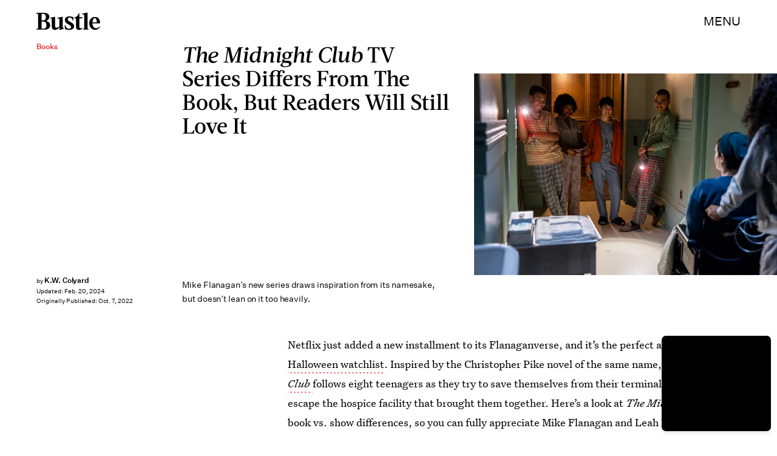

--- FILE ---
content_type: text/html; charset=utf-8
request_url: https://www.google.com/recaptcha/api2/aframe
body_size: 269
content:
<!DOCTYPE HTML><html><head><meta http-equiv="content-type" content="text/html; charset=UTF-8"></head><body><script nonce="lTcj14SkHWNZsG53V7gjBw">/** Anti-fraud and anti-abuse applications only. See google.com/recaptcha */ try{var clients={'sodar':'https://pagead2.googlesyndication.com/pagead/sodar?'};window.addEventListener("message",function(a){try{if(a.source===window.parent){var b=JSON.parse(a.data);var c=clients[b['id']];if(c){var d=document.createElement('img');d.src=c+b['params']+'&rc='+(localStorage.getItem("rc::a")?sessionStorage.getItem("rc::b"):"");window.document.body.appendChild(d);sessionStorage.setItem("rc::e",parseInt(sessionStorage.getItem("rc::e")||0)+1);localStorage.setItem("rc::h",'1768734193558');}}}catch(b){}});window.parent.postMessage("_grecaptcha_ready", "*");}catch(b){}</script></body></html>